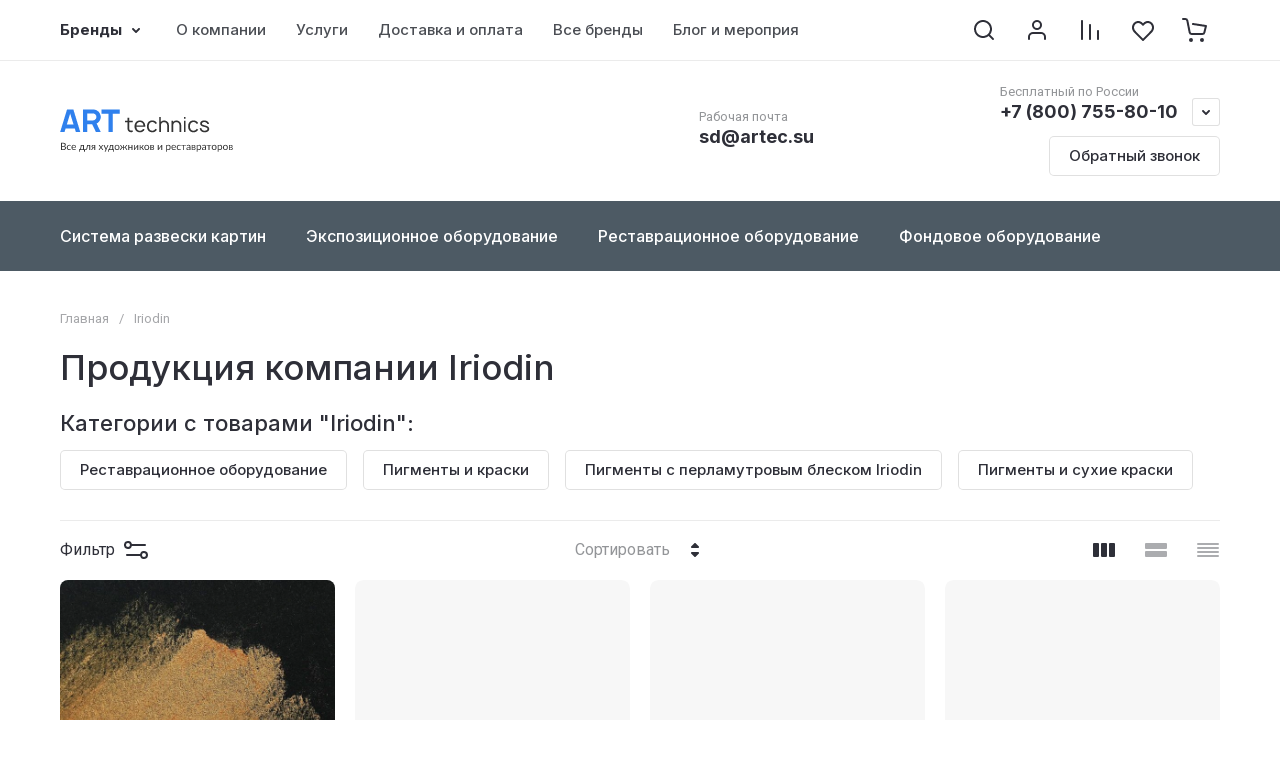

--- FILE ---
content_type: text/css
request_url: https://artec.su/t/v292/images/css/site_addons.scss.css
body_size: 311
content:
:root {
  --noImageDefault: url("/t/images/block-item-image_2.jpg") no-repeat 50%/contain var(--gr_disable);
}
body #shop2-cart .shop2-cart-table .cart-product__image.no-image, body .cart-popup #shop2-cart .popup-product__image.no-image, body .recent-block .recent-item .gr-recent-image.no-image {
  background-size: contain;
}
@media (min-width: 1300px) {
  body .form-block-2__left {
    width: calc(43% - 15px);
  }
  body .form-block-2__right {
    width: calc(57% - 15px);
  }
}
.gr-favorite-btn-wrapper .gr-favorite-btn__link .gr-favorite-btn__count {
  display: none;
}
[id ^= sandbox_theme_panel] {
  color: #000;
  width: 100px !important;
  font-size: 10px !important;
  right: 0 !important;
  top: auto !important;
  bottom: 0 !important;
}


--- FILE ---
content_type: text/javascript
request_url: https://counter.megagroup.ru/26213cb19a31afc86b351ab10addc4a7.js?r=&s=1280*720*24&u=https%3A%2F%2Fartec.su%2Fmagazin%2Fvendor%2Firiodin%2F&t=%D0%9F%D1%80%D0%BE%D0%B4%D1%83%D0%BA%D1%86%D0%B8%D1%8F%20%D0%BA%D0%BE%D0%BC%D0%BF%D0%B0%D0%BD%D0%B8%D0%B8%20Iriodin%20-%20%D0%BA%D1%83%D0%BF%D0%B8%D1%82%D1%8C%20%D0%B2%20%D0%A1%D0%9F%D0%B1%20%D0%B8%20%D0%9C%D0%BE%D1%81%D0%BA%D0%B2%D0%B5&fv=0,0&en=1&rld=0&fr=0&callback=_sntnl1768914526854&1768914526854
body_size: 85
content:
//:1
_sntnl1768914526854({date:"Tue, 20 Jan 2026 13:08:46 GMT", res:"1"})

--- FILE ---
content_type: image/svg+xml
request_url: https://artec.su/thumb/2/yRaxM6B3uBViKK9fCPhjVg/175c/d/logo.svg
body_size: 15634
content:
<svg width="175" height="50" viewBox="0 0 175 50" fill="none" xmlns="http://www.w3.org/2000/svg">
<path d="M14.7813 22.5H5.59375L4.53125 26H0.15625L7.03125 3.5H13.375L20.25 26H15.875L14.7813 22.5ZM13.5625 18.5L10.1563 7.5L6.8125 18.5H13.5625ZM39.2324 15.3437C38.5449 16.3021 37.6699 17.0312 36.6074 17.5312L40.7324 26H35.9199L32.2012 18.3437H27.1699V26H22.9199V3.5H33.2012C33.972 3.5 34.7324 3.61458 35.4824 3.84375C36.2324 4.07292 36.9303 4.42708 37.5762 4.90625C38.222 5.36458 38.7741 5.90625 39.2324 6.53125C39.7116 7.17708 40.0762 7.89583 40.3262 8.6875C40.597 9.45833 40.7324 10.25 40.7324 11.0625C40.7324 11.8125 40.597 12.5625 40.3262 13.3125C40.0553 14.0417 39.6908 14.7187 39.2324 15.3437ZM27.1699 14.375H33.1699C33.6074 14.375 34.0658 14.25 34.5449 14C35.0241 13.75 35.4199 13.4167 35.7324 13C36.1908 12.375 36.4199 11.7292 36.4199 11.0625C36.4199 10.1042 36.1491 9.32292 35.6074 8.71875C35.2949 8.36458 34.9095 8.07292 34.4512 7.84375C34.0137 7.61458 33.5866 7.5 33.1699 7.5H27.1699V14.375ZM59.8535 7.75H52.7598V26H48.5098V7.75H41.416V3.5H59.8535V7.75Z" fill="#2F80ED"/>
<path d="M69.2409 16.1667H72.6576V14.75H69.2409V11.625H67.5534V14.75H65.0326V16.1667H67.5534V21.8333C67.5534 22.9167 67.5534 23.7917 67.9492 24.5833C68.3659 25.4375 69.1367 25.8958 70.1367 26.0833C70.8659 26.2292 71.9076 26.1875 72.6576 26V24.5C72.0742 24.6042 71.3867 24.625 70.8034 24.5625C70.2409 24.5208 69.7201 24.2292 69.4909 23.7292C69.2201 23.25 69.2409 22.6875 69.2409 21.75V16.1667ZM76.3581 20.8333H85.2331C85.2539 20.6875 85.2539 20.5208 85.2539 20.375C85.2539 18.9167 84.9206 17.4583 83.9831 16.2708C83.0039 15.0417 81.5247 14.4375 79.8997 14.4375C78.2747 14.4375 76.7956 15.0417 75.7956 16.2708C74.8581 17.4583 74.5456 18.8958 74.5247 20.375C74.5247 21.8125 74.8581 23.2917 75.7956 24.4792C76.7747 25.6875 78.2956 26.2708 79.8997 26.3125C81.4831 26.3542 83.0456 25.7083 84.0247 24.5C84.2747 24.2083 84.4831 23.875 84.6497 23.5625L82.9831 22.8333C82.8789 23.0417 82.7747 23.2292 82.6289 23.4375C82.0039 24.2708 80.9831 24.7083 79.8997 24.7083C78.8164 24.7083 77.7747 24.2708 77.1706 23.4375C76.6289 22.7292 76.3997 21.7917 76.3581 20.8333ZM79.8997 16.0417C80.9831 16.0417 82.0039 16.4792 82.6289 17.3125C83.0664 17.8958 83.3164 18.6458 83.3997 19.4167H76.3997C76.4831 18.6458 76.7331 17.8958 77.1706 17.3125C77.7747 16.4792 78.8164 16.0417 79.8997 16.0417ZM96.9896 17.25C96.8229 16.8958 96.6146 16.5833 96.3854 16.2708C95.3854 15.0417 93.9063 14.4375 92.2813 14.4375C90.6771 14.4375 89.2188 15 88.1979 16.2708C87.2604 17.4583 86.9479 18.9167 86.9271 20.375C86.9479 21.8125 87.2604 23.2917 88.1979 24.4583C89.1771 25.7083 90.6771 26.3125 92.2813 26.3125C93.9063 26.3125 95.4063 25.6875 96.3854 24.4583C96.6146 24.1667 96.8021 23.8542 96.9896 23.5417L95.3854 22.8333C95.2813 23.0417 95.1563 23.25 95.0313 23.4375C94.4063 24.2708 93.3854 24.6875 92.2813 24.6875C91.2188 24.6875 90.1771 24.2708 89.5729 23.4375C88.9271 22.6042 88.7396 21.4792 88.7188 20.375C88.7396 19.2708 88.9271 18.1458 89.5729 17.3125C90.1771 16.4583 91.2188 16.0417 92.2813 16.0417C93.3854 16.0417 94.4063 16.4583 95.0313 17.3125C95.1563 17.5 95.3021 17.7083 95.4063 17.9375L96.9896 17.25ZM107.152 15.4167C106.257 14.75 105.111 14.4167 104.007 14.4792C102.986 14.5208 101.882 14.8958 101.048 15.6458C100.923 15.7708 100.798 15.8958 100.694 16.0208V11H99.1732V26H100.882V20.2292C100.882 19.6875 100.902 19.1458 101.007 18.6875C101.152 17.9375 101.486 17.2708 102.007 16.8125C102.507 16.375 103.173 16.1458 103.861 16.125C104.694 16.0833 105.423 16.2917 105.986 16.7083C107.069 17.5208 107.236 18.8542 107.236 20.4583V26H108.944V20.4583C108.965 18.3958 108.694 16.6042 107.152 15.4167ZM119.418 15.4167C118.522 14.75 117.376 14.4167 116.272 14.4792C115.251 14.5208 114.147 14.8958 113.314 15.6458C113.189 15.7708 113.064 15.8958 112.96 16.0208V14.75H111.439V26H113.147V20.2292C113.147 19.6875 113.168 19.1458 113.272 18.6875C113.418 17.9375 113.751 17.2708 114.272 16.8125C114.772 16.375 115.439 16.1458 116.126 16.125C116.96 16.0833 117.689 16.2917 118.251 16.7083C119.335 17.5208 119.501 18.8542 119.501 20.4583V26H121.21V20.4583C121.23 18.3958 120.96 16.6042 119.418 15.4167ZM123.932 11V12.8125H125.62V11H123.932ZM123.932 14.75V26H125.62V14.75H123.932ZM138.181 17.25C138.014 16.8958 137.806 16.5833 137.577 16.2708C136.577 15.0417 135.098 14.4375 133.473 14.4375C131.868 14.4375 130.41 15 129.389 16.2708C128.452 17.4583 128.139 18.9167 128.118 20.375C128.139 21.8125 128.452 23.2917 129.389 24.4583C130.368 25.7083 131.868 26.3125 133.473 26.3125C135.098 26.3125 136.598 25.6875 137.577 24.4583C137.806 24.1667 137.993 23.8542 138.181 23.5417L136.577 22.8333C136.473 23.0417 136.348 23.25 136.223 23.4375C135.598 24.2708 134.577 24.6875 133.473 24.6875C132.41 24.6875 131.368 24.2708 130.764 23.4375C130.118 22.6042 129.931 21.4792 129.91 20.375C129.931 19.2708 130.118 18.1458 130.764 17.3125C131.368 16.4583 132.41 16.0417 133.473 16.0417C134.577 16.0417 135.598 16.4583 136.223 17.3125C136.348 17.5 136.493 17.7083 136.598 17.9375L138.181 17.25ZM149.156 17.7083C148.823 16.6042 147.885 15.5417 146.823 14.9792C146.073 14.6042 145.219 14.4375 144.448 14.4375C143.656 14.4167 142.844 14.5208 142.031 14.875C140.99 15.3542 140.156 16.375 140.156 17.5625C140.156 18.3125 140.469 19.125 141.177 19.6667C141.823 20.1875 142.531 20.4167 143.385 20.6458C144.156 20.8542 144.781 21.0208 145.344 21.1875C146.177 21.4375 146.615 21.6042 146.969 21.9375C147.323 22.2292 147.49 22.625 147.448 23.0625C147.385 23.5 147.198 23.875 146.802 24.1667C146.281 24.5208 145.344 24.6875 144.573 24.6875C143.656 24.6875 142.698 24.4583 142.052 23.75C141.615 23.25 141.365 22.5417 141.281 21.9167L139.635 22.3125C139.781 23.0833 140.177 24.125 140.823 24.8542C141.781 25.875 143.115 26.2917 144.594 26.2917C145.719 26.2917 146.865 26.125 147.74 25.5625C148.552 25.0417 149.094 24.1667 149.177 23.2083C149.26 22.2083 148.865 21.375 148.01 20.6875C147.344 20.125 146.656 19.875 145.823 19.6458C144.948 19.4167 144.24 19.2292 143.677 19.0625C142.927 18.8542 142.531 18.6667 142.26 18.3958C142.01 18.1458 141.906 17.875 141.906 17.5417C141.906 17.0833 142.24 16.6458 142.74 16.375C143.219 16.1458 143.802 16.0417 144.406 16.0625C145.01 16.0625 145.594 16.1875 146.073 16.4375C146.719 16.7708 147.24 17.4167 147.49 18.1042L149.156 17.7083Z" fill="#333333"/>
<path d="M3.43 43.23C3.70667 43.23 3.945 43.1983 4.145 43.135C4.345 43.0717 4.50833 42.9833 4.635 42.87C4.765 42.7533 4.86 42.6167 4.92 42.46C4.98 42.3 5.01 42.125 5.01 41.935C5.01 41.565 4.87833 41.2733 4.615 41.06C4.35167 40.8433 3.95667 40.735 3.43 40.735H1.88V43.23H3.43ZM1.88 37.6V40.045H3.16C3.43333 40.045 3.67 40.015 3.87 39.955C4.07333 39.895 4.24 39.8117 4.37 39.705C4.50333 39.5983 4.60167 39.47 4.665 39.32C4.72833 39.1667 4.76 39 4.76 38.82C4.76 38.3967 4.63333 38.0883 4.38 37.895C4.12667 37.6983 3.73333 37.6 3.2 37.6H1.88ZM3.2 36.835C3.64 36.835 4.01833 36.8783 4.335 36.965C4.655 37.0517 4.91667 37.175 5.12 37.335C5.32667 37.495 5.47833 37.6917 5.575 37.925C5.67167 38.155 5.72 38.415 5.72 38.705C5.72 38.8817 5.69167 39.0517 5.635 39.215C5.58167 39.375 5.5 39.525 5.39 39.665C5.28 39.805 5.14 39.9317 4.97 40.045C4.80333 40.155 4.60667 40.245 4.38 40.315C4.90667 40.415 5.30167 40.6033 5.565 40.88C5.83167 41.1533 5.965 41.5133 5.965 41.96C5.965 42.2633 5.90833 42.54 5.795 42.79C5.685 43.04 5.52167 43.255 5.305 43.435C5.09167 43.615 4.82833 43.755 4.515 43.855C4.20167 43.9517 3.845 44 3.445 44H0.915V36.835H3.2ZM10.6167 39.835C10.5901 39.8717 10.5634 39.9 10.5367 39.92C10.5101 39.94 10.4734 39.95 10.4267 39.95C10.3767 39.95 10.3217 39.93 10.2617 39.89C10.2017 39.8467 10.1267 39.8 10.0367 39.75C9.95005 39.7 9.84172 39.655 9.71172 39.615C9.58505 39.5717 9.42839 39.55 9.24172 39.55C8.99172 39.55 8.77172 39.595 8.58172 39.685C8.39172 39.7717 8.23172 39.8983 8.10172 40.065C7.97505 40.2317 7.87839 40.4333 7.81172 40.67C7.74839 40.9067 7.71672 41.1717 7.71672 41.465C7.71672 41.7717 7.75172 42.045 7.82172 42.285C7.89172 42.5217 7.99005 42.7217 8.11672 42.885C8.24672 43.045 8.40172 43.1683 8.58172 43.255C8.76505 43.3383 8.97005 43.38 9.19672 43.38C9.41339 43.38 9.59172 43.355 9.73172 43.305C9.87172 43.2517 9.98672 43.1933 10.0767 43.13C10.1701 43.0667 10.2467 43.01 10.3067 42.96C10.3701 42.9067 10.4317 42.88 10.4917 42.88C10.5651 42.88 10.6217 42.9083 10.6617 42.965L10.9117 43.29C10.8017 43.4267 10.6767 43.5433 10.5367 43.64C10.3967 43.7367 10.2451 43.8183 10.0817 43.885C9.92172 43.9483 9.75339 43.995 9.57672 44.025C9.40005 44.055 9.22005 44.07 9.03672 44.07C8.72005 44.07 8.42505 44.0117 8.15172 43.895C7.88172 43.7783 7.64672 43.61 7.44672 43.39C7.24672 43.1667 7.09005 42.8933 6.97672 42.57C6.86339 42.2467 6.80672 41.8783 6.80672 41.465C6.80672 41.0883 6.85839 40.74 6.96172 40.42C7.06839 40.1 7.22172 39.825 7.42172 39.595C7.62505 39.3617 7.87339 39.18 8.16672 39.05C8.46339 38.92 8.80339 38.855 9.18672 38.855C9.54339 38.855 9.85672 38.9133 10.1267 39.03C10.4001 39.1433 10.6417 39.305 10.8517 39.515L10.6167 39.835ZM15.1692 40.915C15.1692 40.7083 15.1392 40.52 15.0792 40.35C15.0226 40.1767 14.9376 40.0283 14.8242 39.905C14.7142 39.7783 14.5792 39.6817 14.4192 39.615C14.2592 39.545 14.0776 39.51 13.8742 39.51C13.4476 39.51 13.1092 39.635 12.8592 39.885C12.6126 40.1317 12.4592 40.475 12.3992 40.915H15.1692ZM15.8892 43.29C15.7792 43.4233 15.6476 43.54 15.4942 43.64C15.3409 43.7367 15.1759 43.8167 14.9992 43.88C14.8259 43.9433 14.6459 43.99 14.4592 44.02C14.2726 44.0533 14.0876 44.07 13.9042 44.07C13.5542 44.07 13.2309 44.0117 12.9342 43.895C12.6409 43.775 12.3859 43.6017 12.1692 43.375C11.9559 43.145 11.7892 42.8617 11.6692 42.525C11.5492 42.1883 11.4892 41.8017 11.4892 41.365C11.4892 41.0117 11.5426 40.6817 11.6492 40.375C11.7592 40.0683 11.9159 39.8033 12.1192 39.58C12.3226 39.3533 12.5709 39.1767 12.8642 39.05C13.1576 38.92 13.4876 38.855 13.8542 38.855C14.1576 38.855 14.4376 38.9067 14.6942 39.01C14.9542 39.11 15.1776 39.2567 15.3642 39.45C15.5542 39.64 15.7026 39.8767 15.8092 40.16C15.9159 40.44 15.9692 40.76 15.9692 41.12C15.9692 41.26 15.9542 41.3533 15.9242 41.4C15.8942 41.4467 15.8376 41.47 15.7542 41.47H12.3692C12.3792 41.79 12.4226 42.0683 12.4992 42.305C12.5792 42.5417 12.6892 42.74 12.8292 42.9C12.9692 43.0567 13.1359 43.175 13.3292 43.255C13.5226 43.3317 13.7392 43.37 13.9792 43.37C14.2026 43.37 14.3942 43.345 14.5542 43.295C14.7176 43.2417 14.8576 43.185 14.9742 43.125C15.0909 43.065 15.1876 43.01 15.2642 42.96C15.3442 42.9067 15.4126 42.88 15.4692 42.88C15.5426 42.88 15.5992 42.9083 15.6392 42.965L15.8892 43.29ZM23.111 43.35V39.635H21.506C21.4727 40.155 21.426 40.615 21.366 41.015C21.306 41.415 21.236 41.7667 21.156 42.07C21.0793 42.37 20.9927 42.625 20.896 42.835C20.8027 43.045 20.7043 43.2167 20.601 43.35H23.111ZM24.901 43.325V45.47C24.901 45.5567 24.876 45.6233 24.826 45.67C24.7793 45.72 24.7177 45.745 24.641 45.745H24.096V44H19.836V45.49C19.836 45.5533 19.816 45.6117 19.776 45.665C19.7393 45.7183 19.6777 45.745 19.591 45.745H19.031V43.35H19.196C19.3127 43.35 19.4277 43.33 19.541 43.29C19.6577 43.25 19.7693 43.175 19.876 43.065C19.9827 42.9517 20.0827 42.7933 20.176 42.59C20.2727 42.3867 20.3593 42.1217 20.436 41.795C20.5127 41.4683 20.5793 41.0717 20.636 40.605C20.6927 40.135 20.7377 39.5783 20.771 38.935H23.976V43.325H24.901ZM30.2427 44H29.3527V39.635H27.7527C27.7127 40.2783 27.6527 40.835 27.5727 41.305C27.4927 41.7717 27.396 42.17 27.2827 42.5C27.1727 42.8267 27.0477 43.0933 26.9077 43.3C26.771 43.5033 26.626 43.6617 26.4727 43.775C26.3227 43.8883 26.166 43.965 26.0027 44.005C25.8427 44.045 25.6827 44.065 25.5227 44.065C25.2393 44.065 25.0977 44.02 25.0977 43.93V43.365H25.3577C25.471 43.365 25.586 43.345 25.7027 43.305C25.8193 43.265 25.9327 43.1883 26.0427 43.075C26.156 42.9617 26.2643 42.8033 26.3677 42.6C26.471 42.3933 26.5643 42.1267 26.6477 41.8C26.7343 41.47 26.8077 41.0717 26.8677 40.605C26.931 40.135 26.9793 39.5783 27.0127 38.935H30.2427V44ZM34.3173 41.3V39.535H33.4673C33.2773 39.535 33.1173 39.5633 32.9873 39.62C32.8573 39.6733 32.7523 39.7433 32.6723 39.83C32.5956 39.9133 32.5406 40.0083 32.5073 40.115C32.4739 40.2183 32.4573 40.3217 32.4573 40.425C32.4573 40.6983 32.5573 40.9133 32.7573 41.07C32.9573 41.2233 33.2306 41.3 33.5773 41.3H34.3173ZM35.1673 38.935V44H34.3173V41.865H33.9273C33.8339 41.865 33.7556 41.8733 33.6923 41.89C33.6323 41.9033 33.5789 41.9233 33.5323 41.95C33.4889 41.9767 33.4506 42.0117 33.4173 42.055C33.3839 42.095 33.3489 42.1417 33.3123 42.195L32.2023 43.69C32.1456 43.7967 32.0756 43.875 31.9923 43.925C31.9123 43.975 31.7939 44 31.6373 44H31.0173L32.4873 42.09C32.6073 41.89 32.7656 41.7567 32.9623 41.69C32.7056 41.6567 32.4889 41.5967 32.3123 41.51C32.1356 41.4233 31.9906 41.3217 31.8773 41.205C31.7673 41.085 31.6873 40.9533 31.6373 40.81C31.5873 40.6667 31.5623 40.5217 31.5623 40.375C31.5623 40.2017 31.5956 40.0283 31.6623 39.855C31.7323 39.6817 31.8423 39.5283 31.9923 39.395C32.1423 39.2583 32.3356 39.1483 32.5723 39.065C32.8123 38.9783 33.1023 38.935 33.4423 38.935H35.1673ZM43.3025 44H42.4475C42.3742 44 42.3158 43.9817 42.2725 43.945C42.2325 43.905 42.1992 43.8617 42.1725 43.815L40.8975 41.83C40.8842 41.8767 40.8692 41.9233 40.8525 41.97C40.8392 42.0133 40.8192 42.0533 40.7925 42.09L39.6125 43.815C39.5792 43.8617 39.5425 43.905 39.5025 43.945C39.4658 43.9817 39.4142 44 39.3475 44H38.5525L40.3275 41.4L38.6225 38.935H39.4775C39.5508 38.935 39.6042 38.9467 39.6375 38.97C39.6708 38.9933 39.7008 39.0267 39.7275 39.07L40.9725 40.97C40.9992 40.8733 41.0408 40.78 41.0975 40.69L42.1875 39.09C42.2175 39.0433 42.2492 39.0067 42.2825 38.98C42.3192 38.95 42.3625 38.935 42.4125 38.935H43.2325L41.5275 41.355L43.3025 44ZM48.493 38.935L45.668 45.495C45.638 45.5617 45.5996 45.615 45.553 45.655C45.5096 45.695 45.4413 45.715 45.348 45.715H44.688L45.613 43.705L43.523 38.935H44.293C44.3696 38.935 44.4296 38.955 44.473 38.995C44.5196 39.0317 44.5513 39.0733 44.568 39.12L45.923 42.31C45.9763 42.45 46.0213 42.5967 46.058 42.75C46.1046 42.5933 46.1546 42.445 46.208 42.305L47.523 39.12C47.543 39.0667 47.5763 39.0233 47.623 38.99C47.673 38.9533 47.728 38.935 47.788 38.935H48.493ZM52.3005 43.35V39.635H50.6955C50.6621 40.155 50.6155 40.615 50.5555 41.015C50.4955 41.415 50.4255 41.7667 50.3455 42.07C50.2688 42.37 50.1821 42.625 50.0855 42.835C49.9921 43.045 49.8938 43.2167 49.7905 43.35H52.3005ZM54.0905 43.325V45.47C54.0905 45.5567 54.0655 45.6233 54.0155 45.67C53.9688 45.72 53.9071 45.745 53.8305 45.745H53.2855V44H49.0255V45.49C49.0255 45.5533 49.0055 45.6117 48.9655 45.665C48.9288 45.7183 48.8671 45.745 48.7805 45.745H48.2205V43.35H48.3855C48.5021 43.35 48.6171 43.33 48.7305 43.29C48.8471 43.25 48.9588 43.175 49.0655 43.065C49.1721 42.9517 49.2721 42.7933 49.3655 42.59C49.4621 42.3867 49.5488 42.1217 49.6255 41.795C49.7021 41.4683 49.7688 41.0717 49.8255 40.605C49.8821 40.135 49.9271 39.5783 49.9605 38.935H53.1655V43.325H54.0905ZM57.0392 38.855C57.4092 38.855 57.7426 38.9167 58.0392 39.04C58.3359 39.1633 58.5892 39.3383 58.7992 39.565C59.0092 39.7917 59.1692 40.0667 59.2792 40.39C59.3926 40.71 59.4492 41.0683 59.4492 41.465C59.4492 41.865 59.3926 42.225 59.2792 42.545C59.1692 42.865 59.0092 43.1383 58.7992 43.365C58.5892 43.5917 58.3359 43.7667 58.0392 43.89C57.7426 44.01 57.4092 44.07 57.0392 44.07C56.6659 44.07 56.3292 44.01 56.0292 43.89C55.7326 43.7667 55.4792 43.5917 55.2692 43.365C55.0592 43.1383 54.8976 42.865 54.7842 42.545C54.6742 42.225 54.6192 41.865 54.6192 41.465C54.6192 41.0683 54.6742 40.71 54.7842 40.39C54.8976 40.0667 55.0592 39.7917 55.2692 39.565C55.4792 39.3383 55.7326 39.1633 56.0292 39.04C56.3292 38.9167 56.6659 38.855 57.0392 38.855ZM57.0392 43.375C57.5392 43.375 57.9126 43.2083 58.1592 42.875C58.4059 42.5383 58.5292 42.07 58.5292 41.47C58.5292 40.8667 58.4059 40.3967 58.1592 40.06C57.9126 39.7233 57.5392 39.555 57.0392 39.555C56.7859 39.555 56.5642 39.5983 56.3742 39.685C56.1876 39.7717 56.0309 39.8967 55.9042 40.06C55.7809 40.2233 55.6876 40.425 55.6242 40.665C55.5642 40.9017 55.5342 41.17 55.5342 41.47C55.5342 42.07 55.6576 42.5383 55.9042 42.875C56.1542 43.2083 56.5326 43.375 57.0392 43.375ZM67.423 44H66.803C66.643 44 66.5196 43.975 66.433 43.925C66.3496 43.875 66.2846 43.7967 66.238 43.69L65.253 42.115C65.0896 41.855 64.8546 41.725 64.548 41.725H64.038V44.005H63.173V41.725H62.668C62.518 41.725 62.3813 41.7583 62.258 41.825C62.138 41.8917 62.0396 41.9883 61.963 42.115L60.978 43.69C60.928 43.7967 60.8596 43.875 60.773 43.925C60.6896 43.975 60.568 44 60.408 44H59.793L61.123 41.905C61.2096 41.7583 61.308 41.64 61.418 41.55C61.528 41.46 61.663 41.3917 61.823 41.345C61.6963 41.305 61.588 41.2467 61.498 41.17C61.4113 41.09 61.3296 40.9883 61.253 40.865L59.933 38.935H60.633C60.7196 38.935 60.798 38.9583 60.868 39.005C60.938 39.0483 60.993 39.1083 61.033 39.185L62.108 40.785C62.1813 40.895 62.2696 40.98 62.373 41.04C62.4763 41.0967 62.598 41.125 62.738 41.125H63.173V38.935H64.038V41.125H64.463C64.7463 41.125 64.9596 41.0117 65.103 40.785L66.178 39.185C66.218 39.1083 66.273 39.0483 66.343 39.005C66.4163 38.9583 66.4963 38.935 66.583 38.935H67.283L65.963 40.865C65.8863 40.9883 65.803 41.09 65.713 41.17C65.6263 41.2467 65.5196 41.305 65.393 41.345C65.553 41.3917 65.688 41.46 65.798 41.55C65.908 41.64 66.0063 41.7583 66.093 41.905L67.423 44ZM72.4738 38.935V44H71.5788V41.63H69.1488V44H68.2538V38.935H69.1488V40.955H71.5788V38.935H72.4738ZM78.2336 38.935V44H77.3436V40.56C77.3436 40.4933 77.3469 40.4217 77.3536 40.345C77.3603 40.2683 77.3686 40.1917 77.3786 40.115C77.3486 40.1817 77.3186 40.2433 77.2886 40.3C77.2586 40.3567 77.2269 40.4083 77.1936 40.455L74.7486 43.78C74.7119 43.8333 74.6653 43.885 74.6086 43.935C74.5553 43.9817 74.4953 44.005 74.4286 44.005H73.8886V38.94H74.7836V42.38C74.7836 42.4433 74.7803 42.5133 74.7736 42.59C74.7669 42.6633 74.7586 42.7383 74.7486 42.815C74.7786 42.7517 74.8086 42.6933 74.8386 42.64C74.8686 42.5833 74.8986 42.5317 74.9286 42.485L77.3736 39.16C77.4103 39.1067 77.4569 39.0567 77.5136 39.01C77.5703 38.96 77.6319 38.935 77.6986 38.935H78.2336ZM82.7155 39.185C82.7622 39.1117 82.8239 39.0517 82.9005 39.005C82.9772 38.9583 83.0589 38.935 83.1455 38.935H83.8405L82.5255 40.865C82.4455 40.9883 82.3622 41.09 82.2755 41.17C82.1889 41.2467 82.0822 41.3067 81.9555 41.35C82.1155 41.3933 82.2505 41.4617 82.3605 41.555C82.4705 41.645 82.5689 41.7617 82.6555 41.905L83.9855 44H83.3655C83.2055 44 83.0822 43.9733 82.9955 43.92C82.9089 43.8667 82.8339 43.79 82.7705 43.69L81.7855 42.115C81.6289 41.855 81.3939 41.725 81.0805 41.725H80.5355V44.005H79.6405V38.935H80.5355V41.125H81.0155C81.2822 41.125 81.4905 41.0117 81.6405 40.785L82.7155 39.185ZM86.756 38.855C87.126 38.855 87.4593 38.9167 87.756 39.04C88.0527 39.1633 88.306 39.3383 88.516 39.565C88.726 39.7917 88.886 40.0667 88.996 40.39C89.1093 40.71 89.166 41.0683 89.166 41.465C89.166 41.865 89.1093 42.225 88.996 42.545C88.886 42.865 88.726 43.1383 88.516 43.365C88.306 43.5917 88.0527 43.7667 87.756 43.89C87.4593 44.01 87.126 44.07 86.756 44.07C86.3827 44.07 86.046 44.01 85.746 43.89C85.4493 43.7667 85.196 43.5917 84.986 43.365C84.776 43.1383 84.6143 42.865 84.501 42.545C84.391 42.225 84.336 41.865 84.336 41.465C84.336 41.0683 84.391 40.71 84.501 40.39C84.6143 40.0667 84.776 39.7917 84.986 39.565C85.196 39.3383 85.4493 39.1633 85.746 39.04C86.046 38.9167 86.3827 38.855 86.756 38.855ZM86.756 43.375C87.256 43.375 87.6293 43.2083 87.876 42.875C88.1227 42.5383 88.246 42.07 88.246 41.47C88.246 40.8667 88.1227 40.3967 87.876 40.06C87.6293 39.7233 87.256 39.555 86.756 39.555C86.5027 39.555 86.281 39.5983 86.091 39.685C85.9043 39.7717 85.7477 39.8967 85.621 40.06C85.4977 40.2233 85.4043 40.425 85.341 40.665C85.281 40.9017 85.251 41.17 85.251 41.47C85.251 42.07 85.3743 42.5383 85.621 42.875C85.871 43.2083 86.2493 43.375 86.756 43.375ZM92.2398 43.375C92.5732 43.375 92.8365 43.2983 93.0298 43.145C93.2232 42.9883 93.3198 42.775 93.3198 42.505C93.3198 42.385 93.3015 42.2767 93.2648 42.18C93.2282 42.08 93.1682 41.9933 93.0848 41.92C93.0015 41.8467 92.8898 41.79 92.7498 41.75C92.6132 41.71 92.4448 41.69 92.2448 41.69H91.1498V43.375H92.2398ZM91.1498 39.535V41.125H92.1248C92.2715 41.125 92.4065 41.105 92.5298 41.065C92.6565 41.0217 92.7648 40.9633 92.8548 40.89C92.9448 40.8133 93.0148 40.7233 93.0648 40.62C93.1148 40.5133 93.1398 40.3967 93.1398 40.27C93.1398 40.1767 93.1232 40.0867 93.0898 40C93.0565 39.91 92.9998 39.8317 92.9198 39.765C92.8398 39.695 92.7348 39.64 92.6048 39.6C92.4748 39.5567 92.3148 39.535 92.1248 39.535H91.1498ZM92.1498 38.935C92.4632 38.935 92.7315 38.9667 92.9548 39.03C93.1782 39.0933 93.3615 39.18 93.5048 39.29C93.6482 39.3967 93.7532 39.5233 93.8198 39.67C93.8865 39.8167 93.9198 39.9733 93.9198 40.14C93.9198 40.25 93.9048 40.365 93.8748 40.485C93.8448 40.605 93.7915 40.72 93.7148 40.83C93.6415 40.94 93.5398 41.04 93.4098 41.13C93.2832 41.2167 93.1232 41.285 92.9298 41.335C93.3165 41.4017 93.6148 41.5367 93.8248 41.74C94.0348 41.94 94.1398 42.205 94.1398 42.535C94.1398 42.7817 94.0898 42.9967 93.9898 43.18C93.8932 43.36 93.7582 43.5117 93.5848 43.635C93.4148 43.7583 93.2148 43.85 92.9848 43.91C92.7548 43.97 92.5082 44 92.2448 44H90.2948V38.935H92.1498ZM102.159 38.935V44H101.269V40.56C101.269 40.4933 101.273 40.4217 101.279 40.345C101.286 40.2683 101.294 40.1917 101.304 40.115C101.274 40.1817 101.244 40.2433 101.214 40.3C101.184 40.3567 101.153 40.4083 101.119 40.455L98.6744 43.78C98.6377 43.8333 98.591 43.885 98.5344 43.935C98.481 43.9817 98.421 44.005 98.3544 44.005H97.8144V38.94H98.7094V42.38C98.7094 42.4433 98.706 42.5133 98.6994 42.59C98.6927 42.6633 98.6844 42.7383 98.6744 42.815C98.7044 42.7517 98.7344 42.6933 98.7644 42.64C98.7944 42.5833 98.8244 42.5317 98.8544 42.485L101.299 39.16C101.336 39.1067 101.383 39.0567 101.439 39.01C101.496 38.96 101.558 38.935 101.624 38.935H102.159ZM107.02 42.78C107.183 43 107.362 43.155 107.555 43.245C107.748 43.335 107.965 43.38 108.205 43.38C108.678 43.38 109.042 43.2117 109.295 42.875C109.548 42.5383 109.675 42.0583 109.675 41.435C109.675 41.105 109.645 40.8217 109.585 40.585C109.528 40.3483 109.445 40.155 109.335 40.005C109.225 39.8517 109.09 39.74 108.93 39.67C108.77 39.6 108.588 39.565 108.385 39.565C108.095 39.565 107.84 39.6317 107.62 39.765C107.403 39.8983 107.203 40.0867 107.02 40.33V42.78ZM106.975 39.72C107.188 39.4567 107.435 39.245 107.715 39.085C107.995 38.925 108.315 38.845 108.675 38.845C108.968 38.845 109.233 38.9017 109.47 39.015C109.707 39.125 109.908 39.29 110.075 39.51C110.242 39.7267 110.37 39.9967 110.46 40.32C110.55 40.6433 110.595 41.015 110.595 41.435C110.595 41.8083 110.545 42.1567 110.445 42.48C110.345 42.8 110.2 43.0783 110.01 43.315C109.823 43.5483 109.593 43.7333 109.32 43.87C109.05 44.0033 108.745 44.07 108.405 44.07C108.095 44.07 107.828 44.0183 107.605 43.915C107.385 43.8083 107.19 43.6617 107.02 43.475V45.715H106.125V38.935H106.66C106.787 38.935 106.865 38.9967 106.895 39.12L106.975 39.72ZM115.111 40.915C115.111 40.7083 115.081 40.52 115.021 40.35C114.964 40.1767 114.879 40.0283 114.766 39.905C114.656 39.7783 114.521 39.6817 114.361 39.615C114.201 39.545 114.019 39.51 113.816 39.51C113.389 39.51 113.051 39.635 112.801 39.885C112.554 40.1317 112.401 40.475 112.341 40.915H115.111ZM115.831 43.29C115.721 43.4233 115.589 43.54 115.436 43.64C115.282 43.7367 115.117 43.8167 114.941 43.88C114.767 43.9433 114.587 43.99 114.401 44.02C114.214 44.0533 114.029 44.07 113.846 44.07C113.496 44.07 113.172 44.0117 112.876 43.895C112.582 43.775 112.327 43.6017 112.111 43.375C111.897 43.145 111.731 42.8617 111.611 42.525C111.491 42.1883 111.431 41.8017 111.431 41.365C111.431 41.0117 111.484 40.6817 111.591 40.375C111.701 40.0683 111.857 39.8033 112.061 39.58C112.264 39.3533 112.512 39.1767 112.806 39.05C113.099 38.92 113.429 38.855 113.796 38.855C114.099 38.855 114.379 38.9067 114.636 39.01C114.896 39.11 115.119 39.2567 115.306 39.45C115.496 39.64 115.644 39.8767 115.751 40.16C115.857 40.44 115.911 40.76 115.911 41.12C115.911 41.26 115.896 41.3533 115.866 41.4C115.836 41.4467 115.779 41.47 115.696 41.47H112.311C112.321 41.79 112.364 42.0683 112.441 42.305C112.521 42.5417 112.631 42.74 112.771 42.9C112.911 43.0567 113.077 43.175 113.271 43.255C113.464 43.3317 113.681 43.37 113.921 43.37C114.144 43.37 114.336 43.345 114.496 43.295C114.659 43.2417 114.799 43.185 114.916 43.125C115.032 43.065 115.129 43.01 115.206 42.96C115.286 42.9067 115.354 42.88 115.411 42.88C115.484 42.88 115.541 42.9083 115.581 42.965L115.831 43.29ZM120.529 39.835C120.502 39.8717 120.475 39.9 120.449 39.92C120.422 39.94 120.385 39.95 120.339 39.95C120.289 39.95 120.234 39.93 120.174 39.89C120.114 39.8467 120.039 39.8 119.949 39.75C119.862 39.7 119.754 39.655 119.624 39.615C119.497 39.5717 119.34 39.55 119.154 39.55C118.904 39.55 118.684 39.595 118.494 39.685C118.304 39.7717 118.144 39.8983 118.014 40.065C117.887 40.2317 117.79 40.4333 117.724 40.67C117.66 40.9067 117.629 41.1717 117.629 41.465C117.629 41.7717 117.664 42.045 117.734 42.285C117.804 42.5217 117.902 42.7217 118.029 42.885C118.159 43.045 118.314 43.1683 118.494 43.255C118.677 43.3383 118.882 43.38 119.109 43.38C119.325 43.38 119.504 43.355 119.644 43.305C119.784 43.2517 119.899 43.1933 119.989 43.13C120.082 43.0667 120.159 43.01 120.219 42.96C120.282 42.9067 120.344 42.88 120.404 42.88C120.477 42.88 120.534 42.9083 120.574 42.965L120.824 43.29C120.714 43.4267 120.589 43.5433 120.449 43.64C120.309 43.7367 120.157 43.8183 119.994 43.885C119.834 43.9483 119.665 43.995 119.489 44.025C119.312 44.055 119.132 44.07 118.949 44.07C118.632 44.07 118.337 44.0117 118.064 43.895C117.794 43.7783 117.559 43.61 117.359 43.39C117.159 43.1667 117.002 42.8933 116.889 42.57C116.775 42.2467 116.719 41.8783 116.719 41.465C116.719 41.0883 116.77 40.74 116.874 40.42C116.98 40.1 117.134 39.825 117.334 39.595C117.537 39.3617 117.785 39.18 118.079 39.05C118.375 38.92 118.715 38.855 119.099 38.855C119.455 38.855 119.769 38.9133 120.039 39.03C120.312 39.1433 120.554 39.305 120.764 39.515L120.529 39.835ZM125.989 39.615H124.044V44H123.154V39.615H121.209V38.935H125.989V39.615ZM129.534 41.72C129.124 41.7333 128.774 41.7667 128.484 41.82C128.197 41.87 127.962 41.9367 127.779 42.02C127.599 42.1033 127.467 42.2017 127.384 42.315C127.304 42.4283 127.264 42.555 127.264 42.695C127.264 42.8283 127.286 42.9433 127.329 43.04C127.372 43.1367 127.431 43.2167 127.504 43.28C127.581 43.34 127.669 43.385 127.769 43.415C127.872 43.4417 127.982 43.455 128.099 43.455C128.256 43.455 128.399 43.44 128.529 43.41C128.659 43.3767 128.781 43.33 128.894 43.27C129.011 43.21 129.121 43.1383 129.224 43.055C129.331 42.9717 129.434 42.8767 129.534 42.77V41.72ZM126.659 39.65C126.939 39.38 127.241 39.1783 127.564 39.045C127.887 38.9117 128.246 38.845 128.639 38.845C128.922 38.845 129.174 38.8917 129.394 38.985C129.614 39.0783 129.799 39.2083 129.949 39.375C130.099 39.5417 130.212 39.7433 130.289 39.98C130.366 40.2167 130.404 40.4767 130.404 40.76V44H130.009C129.922 44 129.856 43.9867 129.809 43.96C129.762 43.93 129.726 43.8733 129.699 43.79L129.599 43.31C129.466 43.4333 129.336 43.5433 129.209 43.64C129.082 43.7333 128.949 43.8133 128.809 43.88C128.669 43.9433 128.519 43.9917 128.359 44.025C128.202 44.0617 128.027 44.08 127.834 44.08C127.637 44.08 127.452 44.0533 127.279 44C127.106 43.9433 126.954 43.86 126.824 43.75C126.697 43.64 126.596 43.5017 126.519 43.335C126.446 43.165 126.409 42.965 126.409 42.735C126.409 42.535 126.464 42.3433 126.574 42.16C126.684 41.9733 126.862 41.8083 127.109 41.665C127.356 41.5217 127.677 41.405 128.074 41.315C128.471 41.2217 128.957 41.1683 129.534 41.155V40.76C129.534 40.3667 129.449 40.07 129.279 39.87C129.109 39.6667 128.861 39.565 128.534 39.565C128.314 39.565 128.129 39.5933 127.979 39.65C127.832 39.7033 127.704 39.765 127.594 39.835C127.487 39.9017 127.394 39.9633 127.314 40.02C127.237 40.0733 127.161 40.1 127.084 40.1C127.024 40.1 126.972 40.085 126.929 40.055C126.886 40.0217 126.849 39.9817 126.819 39.935L126.659 39.65ZM133.705 43.375C134.038 43.375 134.301 43.2983 134.495 43.145C134.688 42.9883 134.785 42.775 134.785 42.505C134.785 42.385 134.766 42.2767 134.73 42.18C134.693 42.08 134.633 41.9933 134.55 41.92C134.466 41.8467 134.355 41.79 134.215 41.75C134.078 41.71 133.91 41.69 133.71 41.69H132.615V43.375H133.705ZM132.615 39.535V41.125H133.59C133.736 41.125 133.871 41.105 133.995 41.065C134.121 41.0217 134.23 40.9633 134.32 40.89C134.41 40.8133 134.48 40.7233 134.53 40.62C134.58 40.5133 134.605 40.3967 134.605 40.27C134.605 40.1767 134.588 40.0867 134.555 40C134.521 39.91 134.465 39.8317 134.385 39.765C134.305 39.695 134.2 39.64 134.07 39.6C133.94 39.5567 133.78 39.535 133.59 39.535H132.615ZM133.615 38.935C133.928 38.935 134.196 38.9667 134.42 39.03C134.643 39.0933 134.826 39.18 134.97 39.29C135.113 39.3967 135.218 39.5233 135.285 39.67C135.351 39.8167 135.385 39.9733 135.385 40.14C135.385 40.25 135.37 40.365 135.34 40.485C135.31 40.605 135.256 40.72 135.18 40.83C135.106 40.94 135.005 41.04 134.875 41.13C134.748 41.2167 134.588 41.285 134.395 41.335C134.781 41.4017 135.08 41.5367 135.29 41.74C135.5 41.94 135.605 42.205 135.605 42.535C135.605 42.7817 135.555 42.9967 135.455 43.18C135.358 43.36 135.223 43.5117 135.05 43.635C134.88 43.7583 134.68 43.85 134.45 43.91C134.22 43.97 133.973 44 133.71 44H131.76V38.935H133.615ZM137.616 42.78C137.779 43 137.957 43.155 138.151 43.245C138.344 43.335 138.561 43.38 138.801 43.38C139.274 43.38 139.637 43.2117 139.891 42.875C140.144 42.5383 140.271 42.0583 140.271 41.435C140.271 41.105 140.241 40.8217 140.181 40.585C140.124 40.3483 140.041 40.155 139.931 40.005C139.821 39.8517 139.686 39.74 139.526 39.67C139.366 39.6 139.184 39.565 138.981 39.565C138.691 39.565 138.436 39.6317 138.216 39.765C137.999 39.8983 137.799 40.0867 137.616 40.33V42.78ZM137.571 39.72C137.784 39.4567 138.031 39.245 138.311 39.085C138.591 38.925 138.911 38.845 139.271 38.845C139.564 38.845 139.829 38.9017 140.066 39.015C140.302 39.125 140.504 39.29 140.671 39.51C140.837 39.7267 140.966 39.9967 141.056 40.32C141.146 40.6433 141.191 41.015 141.191 41.435C141.191 41.8083 141.141 42.1567 141.041 42.48C140.941 42.8 140.796 43.0783 140.606 43.315C140.419 43.5483 140.189 43.7333 139.916 43.87C139.646 44.0033 139.341 44.07 139.001 44.07C138.691 44.07 138.424 44.0183 138.201 43.915C137.981 43.8083 137.786 43.6617 137.616 43.475V45.715H136.721V38.935H137.256C137.382 38.935 137.461 38.9967 137.491 39.12L137.571 39.72ZM145.061 41.72C144.651 41.7333 144.301 41.7667 144.011 41.82C143.725 41.87 143.49 41.9367 143.306 42.02C143.126 42.1033 142.995 42.2017 142.911 42.315C142.831 42.4283 142.791 42.555 142.791 42.695C142.791 42.8283 142.813 42.9433 142.856 43.04C142.9 43.1367 142.958 43.2167 143.031 43.28C143.108 43.34 143.196 43.385 143.296 43.415C143.4 43.4417 143.51 43.455 143.626 43.455C143.783 43.455 143.926 43.44 144.056 43.41C144.186 43.3767 144.308 43.33 144.421 43.27C144.538 43.21 144.648 43.1383 144.751 43.055C144.858 42.9717 144.961 42.8767 145.061 42.77V41.72ZM142.186 39.65C142.466 39.38 142.768 39.1783 143.091 39.045C143.415 38.9117 143.773 38.845 144.166 38.845C144.45 38.845 144.701 38.8917 144.921 38.985C145.141 39.0783 145.326 39.2083 145.476 39.375C145.626 39.5417 145.74 39.7433 145.816 39.98C145.893 40.2167 145.931 40.4767 145.931 40.76V44H145.536C145.45 44 145.383 43.9867 145.336 43.96C145.29 43.93 145.253 43.8733 145.226 43.79L145.126 43.31C144.993 43.4333 144.863 43.5433 144.736 43.64C144.61 43.7333 144.476 43.8133 144.336 43.88C144.196 43.9433 144.046 43.9917 143.886 44.025C143.73 44.0617 143.555 44.08 143.361 44.08C143.165 44.08 142.98 44.0533 142.806 44C142.633 43.9433 142.481 43.86 142.351 43.75C142.225 43.64 142.123 43.5017 142.046 43.335C141.973 43.165 141.936 42.965 141.936 42.735C141.936 42.535 141.991 42.3433 142.101 42.16C142.211 41.9733 142.39 41.8083 142.636 41.665C142.883 41.5217 143.205 41.405 143.601 41.315C143.998 41.2217 144.485 41.1683 145.061 41.155V40.76C145.061 40.3667 144.976 40.07 144.806 39.87C144.636 39.6667 144.388 39.565 144.061 39.565C143.841 39.565 143.656 39.5933 143.506 39.65C143.36 39.7033 143.231 39.765 143.121 39.835C143.015 39.9017 142.921 39.9633 142.841 40.02C142.765 40.0733 142.688 40.1 142.611 40.1C142.551 40.1 142.5 40.085 142.456 40.055C142.413 40.0217 142.376 39.9817 142.346 39.935L142.186 39.65ZM151.37 39.615H149.425V44H148.535V39.615H146.59V38.935H151.37V39.615ZM154.149 38.855C154.519 38.855 154.852 38.9167 155.149 39.04C155.445 39.1633 155.699 39.3383 155.909 39.565C156.119 39.7917 156.279 40.0667 156.389 40.39C156.502 40.71 156.559 41.0683 156.559 41.465C156.559 41.865 156.502 42.225 156.389 42.545C156.279 42.865 156.119 43.1383 155.909 43.365C155.699 43.5917 155.445 43.7667 155.149 43.89C154.852 44.01 154.519 44.07 154.149 44.07C153.775 44.07 153.439 44.01 153.139 43.89C152.842 43.7667 152.589 43.5917 152.379 43.365C152.169 43.1383 152.007 42.865 151.894 42.545C151.784 42.225 151.729 41.865 151.729 41.465C151.729 41.0683 151.784 40.71 151.894 40.39C152.007 40.0667 152.169 39.7917 152.379 39.565C152.589 39.3383 152.842 39.1633 153.139 39.04C153.439 38.9167 153.775 38.855 154.149 38.855ZM154.149 43.375C154.649 43.375 155.022 43.2083 155.269 42.875C155.515 42.5383 155.639 42.07 155.639 41.47C155.639 40.8667 155.515 40.3967 155.269 40.06C155.022 39.7233 154.649 39.555 154.149 39.555C153.895 39.555 153.674 39.5983 153.484 39.685C153.297 39.7717 153.14 39.8967 153.014 40.06C152.89 40.2233 152.797 40.425 152.734 40.665C152.674 40.9017 152.644 41.17 152.644 41.47C152.644 42.07 152.767 42.5383 153.014 42.875C153.264 43.2083 153.642 43.375 154.149 43.375ZM158.582 42.78C158.746 43 158.924 43.155 159.117 43.245C159.311 43.335 159.527 43.38 159.767 43.38C160.241 43.38 160.604 43.2117 160.857 42.875C161.111 42.5383 161.237 42.0583 161.237 41.435C161.237 41.105 161.207 40.8217 161.147 40.585C161.091 40.3483 161.007 40.155 160.897 40.005C160.787 39.8517 160.652 39.74 160.492 39.67C160.332 39.6 160.151 39.565 159.947 39.565C159.657 39.565 159.402 39.6317 159.182 39.765C158.966 39.8983 158.766 40.0867 158.582 40.33V42.78ZM158.537 39.72C158.751 39.4567 158.997 39.245 159.277 39.085C159.557 38.925 159.877 38.845 160.237 38.845C160.531 38.845 160.796 38.9017 161.032 39.015C161.269 39.125 161.471 39.29 161.637 39.51C161.804 39.7267 161.932 39.9967 162.022 40.32C162.112 40.6433 162.157 41.015 162.157 41.435C162.157 41.8083 162.107 42.1567 162.007 42.48C161.907 42.8 161.762 43.0783 161.572 43.315C161.386 43.5483 161.156 43.7333 160.882 43.87C160.612 44.0033 160.307 44.07 159.967 44.07C159.657 44.07 159.391 44.0183 159.167 43.915C158.947 43.8083 158.752 43.6617 158.582 43.475V45.715H157.687V38.935H158.222C158.349 38.935 158.427 38.9967 158.457 39.12L158.537 39.72ZM165.418 38.855C165.788 38.855 166.121 38.9167 166.418 39.04C166.715 39.1633 166.968 39.3383 167.178 39.565C167.388 39.7917 167.548 40.0667 167.658 40.39C167.771 40.71 167.828 41.0683 167.828 41.465C167.828 41.865 167.771 42.225 167.658 42.545C167.548 42.865 167.388 43.1383 167.178 43.365C166.968 43.5917 166.715 43.7667 166.418 43.89C166.121 44.01 165.788 44.07 165.418 44.07C165.045 44.07 164.708 44.01 164.408 43.89C164.111 43.7667 163.858 43.5917 163.648 43.365C163.438 43.1383 163.276 42.865 163.163 42.545C163.053 42.225 162.998 41.865 162.998 41.465C162.998 41.0683 163.053 40.71 163.163 40.39C163.276 40.0667 163.438 39.7917 163.648 39.565C163.858 39.3383 164.111 39.1633 164.408 39.04C164.708 38.9167 165.045 38.855 165.418 38.855ZM165.418 43.375C165.918 43.375 166.291 43.2083 166.538 42.875C166.785 42.5383 166.908 42.07 166.908 41.47C166.908 40.8667 166.785 40.3967 166.538 40.06C166.291 39.7233 165.918 39.555 165.418 39.555C165.165 39.555 164.943 39.5983 164.753 39.685C164.566 39.7717 164.41 39.8967 164.283 40.06C164.16 40.2233 164.066 40.425 164.003 40.665C163.943 40.9017 163.913 41.17 163.913 41.47C163.913 42.07 164.036 42.5383 164.283 42.875C164.533 43.2083 164.911 43.375 165.418 43.375ZM170.902 43.375C171.235 43.375 171.499 43.2983 171.692 43.145C171.885 42.9883 171.982 42.775 171.982 42.505C171.982 42.385 171.964 42.2767 171.927 42.18C171.89 42.08 171.83 41.9933 171.747 41.92C171.664 41.8467 171.552 41.79 171.412 41.75C171.275 41.71 171.107 41.69 170.907 41.69H169.812V43.375H170.902ZM169.812 39.535V41.125H170.787C170.934 41.125 171.069 41.105 171.192 41.065C171.319 41.0217 171.427 40.9633 171.517 40.89C171.607 40.8133 171.677 40.7233 171.727 40.62C171.777 40.5133 171.802 40.3967 171.802 40.27C171.802 40.1767 171.785 40.0867 171.752 40C171.719 39.91 171.662 39.8317 171.582 39.765C171.502 39.695 171.397 39.64 171.267 39.6C171.137 39.5567 170.977 39.535 170.787 39.535H169.812ZM170.812 38.935C171.125 38.935 171.394 38.9667 171.617 39.03C171.84 39.0933 172.024 39.18 172.167 39.29C172.31 39.3967 172.415 39.5233 172.482 39.67C172.549 39.8167 172.582 39.9733 172.582 40.14C172.582 40.25 172.567 40.365 172.537 40.485C172.507 40.605 172.454 40.72 172.377 40.83C172.304 40.94 172.202 41.04 172.072 41.13C171.945 41.2167 171.785 41.285 171.592 41.335C171.979 41.4017 172.277 41.5367 172.487 41.74C172.697 41.94 172.802 42.205 172.802 42.535C172.802 42.7817 172.752 42.9967 172.652 43.18C172.555 43.36 172.42 43.5117 172.247 43.635C172.077 43.7583 171.877 43.85 171.647 43.91C171.417 43.97 171.17 44 170.907 44H168.957V38.935H170.812Z" fill="#333333"/>
</svg>

